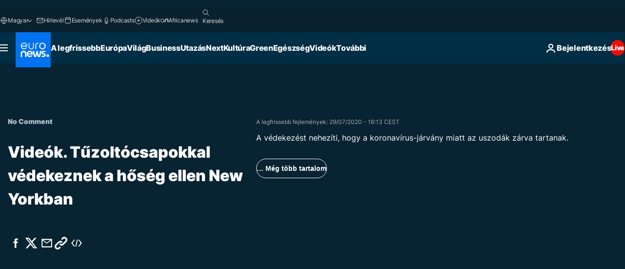

--- FILE ---
content_type: text/html; charset=UTF-8
request_url: https://hu.euronews.com/internal/video-details/1168484/1
body_size: 1903
content:

<div class="b-videos-players__text o-section" id="js-replaceable-video-article-details" data-obfuscateLink="1">
    <div class="b-videos-players__headline">
          <a class="article-label" href="/nocomment" data-event="article-label">
        <span class="article-label__name">No Comment</span>
  </a>

      
<h1 class="c-article-title u-text-align--left u-padding-end-desktop-6 u-padding-1">
                                  Videók.
            
          Tűzoltócsapokkal védekeznek a hőség ellen New Yorkban
  </h1>

              <ul class="c-social-share c-social-share--video js-social-share-list ">
  <li class="c-social-share__item">
        <script>
      function fbLinkClick() {
        window.open('https://www.facebook.com/share.php?u=https%3A%2F%2Fhu.euronews.com%2Fvideo%2F2020%2F07%2F29%2Ftuzoltocsapokkal-vedekeznek-a-hoseg-ellen-new-yorkban%3Futm_source%3DFacebook%26utm_medium%3DSocial&amp;title=T%C5%B1zolt%C3%B3csapokkal%20v%C3%A9dekeznek%20a%20h%C5%91s%C3%A9g%20ellen%20New%20Yorkban','T%C5%B1zolt%C3%B3csapokkal%20v%C3%A9dekeznek%20a%20h%C5%91s%C3%A9g%20ellen%20New%20Yorkban','width=479,height=826,titlebar=no,top='+((window.innerHeight/2) - 200)+',left='+((window.innerWidth/2) - 100));
      }
    </script>
    <noscript>
            <style>
        .js-only-en.js-obscurate {
          display: none;
        }
      </style>
      <a href="https://www.facebook.com/share.php?u=https%3A%2F%2Fhu.euronews.com%2Fvideo%2F2020%2F07%2F29%2Ftuzoltocsapokkal-vedekeznek-a-hoseg-ellen-new-yorkban%3Futm_source%3DFacebook%26utm_medium%3DSocial&amp;title=T%C5%B1zolt%C3%B3csapokkal%20v%C3%A9dekeznek%20a%20h%C5%91s%C3%A9g%20ellen%20New%20Yorkban" target="_blank" aria-label="Oszd meg ezt a cikket a Facebook"
        onClick="window.open('https://www.facebook.com/share.php?u=https%3A%2F%2Fhu.euronews.com%2Fvideo%2F2020%2F07%2F29%2Ftuzoltocsapokkal-vedekeznek-a-hoseg-ellen-new-yorkban%3Futm_source%3DFacebook%26utm_medium%3DSocial&amp;title=T%C5%B1zolt%C3%B3csapokkal%20v%C3%A9dekeznek%20a%20h%C5%91s%C3%A9g%20ellen%20New%20Yorkban','T%C5%B1zolt%C3%B3csapokkal%20v%C3%A9dekeznek%20a%20h%C5%91s%C3%A9g%20ellen%20New%20Yorkban','width=479,height=826,titlebar=no,top='+((window.innerHeight/2) - 200)+',left='+((window.innerWidth/2) - 100))"
      >
              <img
      src="https://static.euronews.com/website/images/vector/social-icons/social_icon_fb.svg" width="32" height="32" alt=""
       class="c-social-share__icon"       loading="lazy"       fetchpriority="low"      >
  
      </a>
    </noscript>
    <span class="js-only-en js-obscurate" aria-label="Oszd meg ezt a cikket a Facebook" data-obscure='{"onClick":"fbLinkClick", "url":"https://www.facebook.com/share.php?u=https%3A%2F%2Fhu.euronews.com%2Fvideo%2F2020%2F07%2F29%2Ftuzoltocsapokkal-vedekeznek-a-hoseg-ellen-new-yorkban%3Futm_source%3DFacebook%26utm_medium%3DSocial&amp;title=T%C5%B1zolt%C3%B3csapokkal%20v%C3%A9dekeznek%20a%20h%C5%91s%C3%A9g%20ellen%20New%20Yorkban", "img": "{\"class\": \"c-social-share__icon\", \"src\": \"https://static.euronews.com/website/images/vector/social-icons/social_icon_fb.svg\", \"width\":\"32\", \"height\":\"32\", \"loading\":\"lazy\", \"fetchpriority\":\"low\"}", "title":"Oszd meg ezt a cikket a Facebook", "target": "_blank", "replace": false}'
    >
            <img
      src="https://static.euronews.com/website/images/vector/social-icons/social_icon_fb.svg" width="32" height="32" alt=""
       class="c-social-share__icon"       loading="lazy"       fetchpriority="low"      >
  
    </span>
  </li>
  <li class="c-social-share__item">
        <script>
      function twLinkClick() {
        window.open('https://twitter.com/intent/tweet?text=T%C5%B1zolt%C3%B3csapokkal%20v%C3%A9dekeznek%20a%20h%C5%91s%C3%A9g%20ellen%20New%20Yorkban&amp;url=https://hu.euronews.com/video/2020/07/29/tuzoltocsapokkal-vedekeznek-a-hoseg-ellen-new-yorkban%3Futm_source%3DTwitter%26utm_medium%3DSocial','T%C5%B1zolt%C3%B3csapokkal%20v%C3%A9dekeznek%20a%20h%C5%91s%C3%A9g%20ellen%20New%20Yorkban','width=500,height=400,titlebar=no,top='+((window.innerHeight/2) - 200)+',left='+((window.innerWidth/2) - 100));
      }
    </script>
    <noscript>
      <a href="https://twitter.com/intent/tweet?text=T%C5%B1zolt%C3%B3csapokkal%20v%C3%A9dekeznek%20a%20h%C5%91s%C3%A9g%20ellen%20New%20Yorkban&amp;url=https://hu.euronews.com/video/2020/07/29/tuzoltocsapokkal-vedekeznek-a-hoseg-ellen-new-yorkban%3Futm_source%3DTwitter%26utm_medium%3DSocial" target="_blank" aria-label="Oszd meg ezt a cikket a Twitter"
        onClick="window.open('https://twitter.com/intent/tweet?text=T%C5%B1zolt%C3%B3csapokkal%20v%C3%A9dekeznek%20a%20h%C5%91s%C3%A9g%20ellen%20New%20Yorkban&amp;url=https://hu.euronews.com/video/2020/07/29/tuzoltocsapokkal-vedekeznek-a-hoseg-ellen-new-yorkban%3Futm_source%3DTwitter%26utm_medium%3DSocial','T%C5%B1zolt%C3%B3csapokkal%20v%C3%A9dekeznek%20a%20h%C5%91s%C3%A9g%20ellen%20New%20Yorkban','width=500,height=400,titlebar=no,top='+((window.innerHeight/2) - 200)+',left='+((window.innerWidth/2) - 100))"
      >
              <img
      src="https://static.euronews.com/website/images/vector/social-icons/social_icon_twitter.svg" width="32" height="32" alt=""
       class="c-social-share__icon"       loading="lazy"       fetchpriority="low"      >
  
      </a>
    </noscript>
    <span class="js-only-en js-obscurate" aria-label="Oszd meg ezt a cikket a Twitter" data-obscure='{"onClick":"twLinkClick", "url":"https://twitter.com/intent/tweet?text=T%C5%B1zolt%C3%B3csapokkal%20v%C3%A9dekeznek%20a%20h%C5%91s%C3%A9g%20ellen%20New%20Yorkban&amp;url=https://hu.euronews.com/video/2020/07/29/tuzoltocsapokkal-vedekeznek-a-hoseg-ellen-new-yorkban%3Futm_source%3DTwitter%26utm_medium%3DSocial", "img": "{\"class\": \"c-social-share__icon\", \"src\": \"https://static.euronews.com/website/images/vector/social-icons/social_icon_twitter.svg\", \"width\":\"32\", \"height\":\"32\", \"loading\":\"lazy\", \"fetchpriority\":\"low\"}", "title":"Oszd meg ezt a cikket a Twitter", "target": "_blank", "replace": false}'
    >
      <img class="c-social-share__icon" src="https://static.euronews.com/website/images/vector/social-icons/social_icon_twitter.svg" title="Twitter" alt="Twitter" width="32" height="32" loading="lazy" fetchpriority="low" />
    </span>
  </li>
  <li class="c-social-share__item">
        <noscript>
      <a href="mailto:?body=https://hu.euronews.com/video/2020/07/29/tuzoltocsapokkal-vedekeznek-a-hoseg-ellen-new-yorkban" aria-label="Megosztás">
              <img
      src="https://static.euronews.com/website/images/vector/social-icons/social_icon_mail_white.svg" width="22" height="22" alt=""
       class="c-social-share__icon"       loading="lazy"       fetchpriority="low"      >
  
      </a>
    </noscript>
    <span class="js-only-en js-obscurate" aria-label="Megosztás" data-obscure='{"url":"mailto:?body=https://hu.euronews.com/video/2020/07/29/tuzoltocsapokkal-vedekeznek-a-hoseg-ellen-new-yorkban", "img": "{\"class\": \"c-social-share__icon\", \"src\": \"https://static.euronews.com/website/images/vector/social-icons/social_icon_mail_white.svg\", \"width\":\"22\", \"height\":\"22\"}", "title":"Megosztás", "target": "_blank", "replace": false}'
    >
            <img
      src="https://static.euronews.com/website/images/vector/social-icons/social_icon_mail_white.svg" width="22" height="22" alt=""
       class="c-social-share__icon"       loading="lazy"       fetchpriority="low"      >
  
    </span>
  </li>
  <li class="c-social-share__item js-tooltip c-tooltip" aria-label="Másolja a cikk videójának embed-kódját">
          <img
      src="https://static.euronews.com/website/images/vector/social-icons/social_icon_copy_link.svg" width="16" height="16" alt=""
       class="c-social-share__icon"       loading="lazy"       fetchpriority="low"      >
  
    <div class="c-tooltip__wrapper">
      <div class="c-tooltip__content">
        <div class="c-tooltip__title">
          Másolja a cikk videójának embed-kódját
        </div>
        <div class="c-tooltip__text">
          <input class="c-tooltip__input js-copyInput" value="https://hu.euronews.com/video/2020/07/29/tuzoltocsapokkal-vedekeznek-a-hoseg-ellen-new-yorkban">
          <button class="c-tooltip__btn js-copybtn">Másolás</button>
        </div>
      </div>
    </div>
  </li>
  <li class="c-social-share__item js-tooltip c-tooltip">
          <img
      src="https://static.euronews.com/website/images/vector/social-icons/euronews_icons_embed.svg" width="24" height="24" alt=""
       class="c-social-share__icon"       loading="lazy"       fetchpriority="low"      >
  
    <div class="c-tooltip__wrapper">
      <div class="c-tooltip__content">
        <div class="c-tooltip__title">
          Másolja a cikk videójának embed-kódját
        </div>
        <div class="c-tooltip__text">
          <input class="c-tooltip__input js-copyInput"
                  value="https://hu.euronews.com/embed/1168484">
          <button class="c-tooltip__btn js-copybtn">Másolás</button>
        </div>
      </div>
    </div>
  </li>
</ul>

          </div>
    <div class="b-videos-players__content">
      <div class="b-videos-players__date-disclaimer">
                  <div class="b-videos-players__date u-margin-y-1" data-timestamp="1596032025">
              A legfrissebb fejlemények: <time datetime="2020-07-29 16:13:48 +02:00">29/07/2020 - 16:13 CEST</time>
          </div>
                      </div>
      <div class="b-videos-players__summary-box ">              <h2 class="summary summary--has-content-limited js-video-description">A védekezést nehezíti, hogy a koronavírus-járvány miatt az uszodák zárva tartanak.</h2>
              <button class="c-cta js-read-more">
                &hellip; Még több tartalom
              </button>
              <div class="b-videos-players__rest-of-text js-rest-of-text">
                  <div class="c-article-content" style="--widget_related_list_trans: 'Kapcsolódó cikkünk';">
                                                              <p>Tűzoltói vízcsapokat nyitottak meg New Yorkban, hogy segítsenek az embereknek elviselni a tikkasztó hőséget.</p>
<p>Mintegy 300 csapot nyitottak meg főként olyan környékeken, ahol az ott lakóknak nincs légkondicionáló berendezésük vagy a megnövekedett áramköltségeket nem engedhetnék meg maguknak.</p>
<p>A fejlesztők a csapokra szórófejeket terveztek annak érdekében, hogy a vizet az emberek ne pocsékolják el feleslegesen.</p>
<p>A hőség elleni védekezést nehezíti, hogy az uszodák zárva vannak a koronavírus-járvány miatt.</p><div id="connatix-container-disabled" class="connatix-container"><div id="connatix-player-disabled" data-ad-name="connatix"><script id="bed4ba19931d4bad9e9baedcd606f89f-disabled"></script></div></div>

                                      </div>
                                        <div class="b-videos-players__tags">
                            <ul id="adb-article-tags" class="c-tags-list">
          
              <li class="c-tags-list__item">
                                <a
    href="/tag/hohullam"
     aria-label="További cikkek megtekintése a Hőhullám címkéről"     class="c-cta"
          >
    Hőhullám
  </a>

        </li>
                
              <li class="c-tags-list__item">
                                <a
    href="/tag/homerseklet"
     aria-label="További cikkek megtekintése a hőmérséklet címkéről"     class="c-cta"
          >
    hőmérséklet
  </a>

        </li>
                
              <li class="c-tags-list__item">
                                <a
    href="/tag/viz"
     aria-label="További cikkek megtekintése a Víz címkéről"     class="c-cta"
          >
    Víz
  </a>

        </li>
                
              <li class="c-tags-list__item">
                                <a
    href="/tag/new-york"
     aria-label="További cikkek megtekintése a New York címkéről"     class="c-cta"
          >
    New York
  </a>

        </li>
            </ul>
</div>
                                </div>
                </div>
    </div>
</div>
